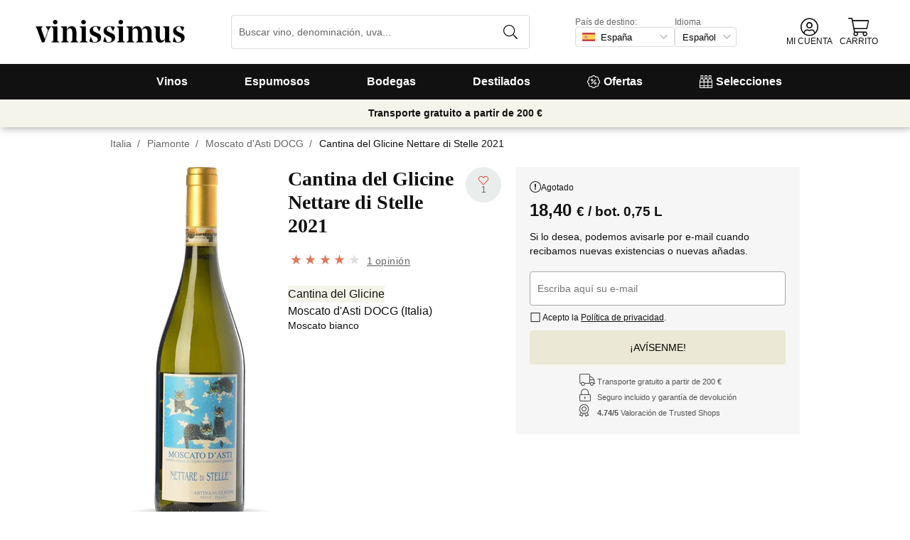

--- FILE ---
content_type: text/html; charset=utf-8
request_url: https://www.vinissimus.com/es/vino/cantina-del-glicine-moscato-nettare-di-stelle/
body_size: 35509
content:
<!DOCTYPE html><html lang="es"><head><meta charSet="utf-8" /><meta property="og:url" content="https://www.vinissimus.com/es/vino/cantina-del-glicine-moscato-nettare-di-stelle/" /><meta property="og:image" content="https://cdn.vinissimus.com/img/unsafe/pthumb/plain/local:///prfmtgrande/vi/stell21_anv800.png" /><meta property="og:title" content="Cantina del Glicine Nettare di Stelle 2021 · Comprar por 18,40 € en Vinissimus" /><meta property="og:description" content="Nectar of Stars es un vino fragante muy agradable, de color amarillo dorado. La nariz libera aromas intensos de uvas frescas, duraznos y flores blancas. El sabor es dulce, fresco, aromático, con un fuerte timbre varietal. Ideal para acompañar postres, tartas, postres de frutas, también se aprecia en carnes y quesos." /><link rel="canonical" href="https://www.vinissimus.com/es/vino/cantina-del-glicine-moscato-nettare-di-stelle/" /><meta name="description" content="Nectar of Stars es un vino fragante muy agradable, de color amarillo dorado. La nariz libera aromas intensos de uvas frescas, duraznos y flores blancas. El sabor es dulce, fresco, aromático, con un fuerte timbre varietal. Ideal para acompañar postres, tartas, postres de frutas, también se aprecia en carnes y quesos." /><script type="application/ld+json">{"@context":"https://schema.org/","@type":"Product","name":"Cantina del Glicine Nettare di Stelle 2021","image":["https://cdn.vinissimus.com/img/unsafe/pthumb/plain/local:///prfmtgrande/vi/stell21_anv800.png"],"category":"Dulce","description":"Nectar of Stars es un vino fragante muy agradable, de color amarillo dorado. La nariz libera aromas intensos de uvas frescas, duraznos y flores blancas. El sabor es dulce, fresco, aromático, con un fuerte timbre varietal. Ideal para acompañar postres, tartas, postres de frutas, también se aprecia en carnes y quesos.","sku":"stell21","gtin":"","brand":{"@type":"Brand","name":"Cantina del Glicine"},"aggregateRating":{"@type":"AggregateRating","ratingValue":"4","reviewCount":"1"},"offers":[{"@type":"Offer","url":"https://www.vinissimus.com/es/vino/cantina-del-glicine-moscato-nettare-di-stelle/","availability":"https://schema.org/InStock","eligibleRegion":"AN"},{"@type":"Offer","url":"https://www.vinissimus.com/es/vino/cantina-del-glicine-moscato-nettare-di-stelle/","availability":"https://schema.org/InStock","eligibleRegion":"AT"},{"@type":"Offer","url":"https://www.vinissimus.com/es/vino/cantina-del-glicine-moscato-nettare-di-stelle/","availability":"https://schema.org/InStock","eligibleRegion":"BE"},{"@type":"Offer","url":"https://www.vinissimus.com/es/vino/cantina-del-glicine-moscato-nettare-di-stelle/","availability":"https://schema.org/InStock","eligibleRegion":"CH"},{"@type":"Offer","url":"https://www.vinissimus.com/es/vino/cantina-del-glicine-moscato-nettare-di-stelle/","availability":"https://schema.org/InStock","eligibleRegion":"DE"},{"@type":"Offer","url":"https://www.vinissimus.com/es/vino/cantina-del-glicine-moscato-nettare-di-stelle/","availability":"https://schema.org/InStock","eligibleRegion":"ES"},{"@type":"Offer","url":"https://www.vinissimus.com/es/vino/cantina-del-glicine-moscato-nettare-di-stelle/","availability":"https://schema.org/InStock","eligibleRegion":"PO"},{"@type":"Offer","url":"https://www.vinissimus.com/es/vino/cantina-del-glicine-moscato-nettare-di-stelle/","availability":"https://schema.org/InStock","eligibleRegion":"FR"},{"@type":"Offer","url":"https://www.vinissimus.com/es/vino/cantina-del-glicine-moscato-nettare-di-stelle/","availability":"https://schema.org/InStock","eligibleRegion":"HO"},{"@type":"Offer","url":"https://www.vinissimus.com/es/vino/cantina-del-glicine-moscato-nettare-di-stelle/","availability":"https://schema.org/InStock","eligibleRegion":"IT"},{"@type":"Offer","url":"https://www.vinissimus.com/es/vino/cantina-del-glicine-moscato-nettare-di-stelle/","availability":"https://schema.org/InStock","eligibleRegion":"UK"}],"review":{"@type":"Review","reviewRating":{"@type":"Rating","ratingValue":4},"name":"Light, smooth, fruity and very pleasant","author":{"@type":"Person","name":"Tomas P"},"datePublished":"2019-12-25T12:08:34.188716","reviewBody":"Refreshing, pleasantly sweet dessert wine with gentle fizz. Expressive apples and pears on the nose with additional fragrance of white flowers. Pear juice, white peaches on the palate. Very light acidity on the finish. Overall soft and smooth. I would buy again."}}</script><title>Cantina del Glicine Nettare di Stelle 2021 · Comprar por 18,40 € en Vinissimus</title><meta name="viewport" content="width=device-width, initial-scale=1" /><meta property="og:type" content="website" /><meta property="og:site_name" content="Vinissimus" /><link rel="canonical" href="https://www.vinissimus.com/es/vino/cantina-del-glicine-moscato-nettare-di-stelle/" /><script type="application/ld+json">{"@context":"https://schema.org","@type":"BreadcrumbList","itemListElement":[{"@type":"ListItem","position":1,"item":{"@id":"https://www.vinissimus.com/es/","name":"Inicio"}},{"@type":"ListItem","position":2,"item":{"@id":"https://www.vinissimus.com/es/region/italia","name":"Italia"}},{"@type":"ListItem","position":3,"item":{"@id":"https://www.vinissimus.com/es/region/italia/piemonte","name":"Piamonte"}},{"@type":"ListItem","position":4,"item":{"@id":"https://www.vinissimus.com/es/region/italia/piemonte/moscato-d-asti","name":"Moscato d'Asti DOCG"}}]}</script><meta name="next-head-count" content="14" /><meta name="theme-color" content="#000000" /><meta name="author" content="Vinissimus" /><meta name="rating" content="General" /><meta name="twitter:card" content="summary" /><meta name="twitter:site" content="@vinissimus" /><script>
                function lazyImagesForBot() {
    window.addEventListener("DOMContentLoaded", function() {
        var els = document.querySelectorAll("noscript");
        for(let i = 0; i < els.length; i += 1){
            var el = els[i];
            var img = el.nextSibling || {};
            var isImg = img.nodeName === "IMG" && el.textContent.slice(0, 4) === "<img";
            if (!isImg) continue;
            var placeholder = document.createElement("div");
            placeholder.innerHTML = el.textContent;
            var noscript = placeholder.firstElementChild;
            // Remove all old attributes
            while(img.attributes.length > 0){
                img.removeAttribute(img.attributes[0].name);
            }
            // Add attributes of noscript to the img
            for(var j = 0; j < noscript.attributes.length; j += 1){
                var at = noscript.attributes[j];
                img.setAttribute(at.name, at.value);
            }
            img.setAttribute("loading", "lazy");
            placeholder.remove();
            el.remove();
        }
    });
} lazyImagesForBot();
                function displayNoAvCellarProds() {
    window.addEventListener("DOMContentLoaded", function() {
        var btn = document.querySelector(".cellar-page .catalog-button button");
        if (!btn) return;
        btn.addEventListener("click", function() {
            var main = document.querySelector("main");
            if (!main) return;
            if (main.classList.contains("hide-sold-out")) {
                main.classList.remove("hide-sold-out");
            } else {
                main.classList.add("hide-sold-out");
            }
        });
    });
} displayNoAvCellarProds();
                </script><script>
             function accordionsProductPage() {
    window.onclick = function(event) {
        var el = event.target;
        if (el && el.nodeName !== "H2") el = el.parentElement;
        if (!el || el.nodeName !== "H2" || !el.classList.contains("heading") || !el.classList.contains("accordion")) {
            return;
        }
        var d = el.closest(".description");
        if (!d) return;
        if (d.classList.contains("minimize")) {
            d.classList.remove("minimize");
        } else {
            d.classList.add("minimize");
        }
    };
} accordionsProductPage(); 
          </script><script type="application/ld+json">{"@context":"http://schema.org","@type":"Organization","name":"Vinissimus","url":"https://www.vinissimus.com","logo":"https://cdn.vinissimus.com/img/unsafe/keep/plain/local:///frontend/vinissimus-logo.svg","contactPoint":{"@type":"ContactPoint","contactType":"customer service","areaServed":"ES","availableLanguage":["Spanish"],"telephone":"+34 934 438 076"},"sameAs":["https://www.facebook.com/vinissimus","https://www.twitter.com/vinissimus","https://es.linkedin.com/company/vinissimus"]}</script><style>@font-face{font-family:icons;src:url([data-uri]) format("woff2")}i[class*=" icon-"]:before{font-family:icons!important;font-style:normal;font-weight:normal!important;font-variant:normal;text-transform:none;line-height:1;-webkit-font-smoothing:antialiased;-moz-osx-font-smoothing:grayscale}.icon-x-logo:before{content:"\f101"}.icon-wines:before{content:"\f102"}.icon-wine:before{content:"\f103"}.icon-wine-pack:before{content:"\f104"}.icon-wine-glass:before{content:"\f105"}.icon-wine-bottle:before{content:"\f106"}.icon-wallet:before{content:"\f107"}.icon-vineyard:before{content:"\f108"}.icon-users:before{content:"\f109"}.icon-user-headset:before{content:"\f10a"}.icon-user-circle:before{content:"\f10b"}.icon-undo:before{content:"\f10c"}.icon-twitter:before{content:"\f10d"}.icon-truck:before{content:"\f10e"}.icon-trophy-alt:before{content:"\f10f"}.icon-trash-alt:before{content:"\f110"}.icon-transport-free:before{content:"\f111"}.icon-transport-discount:before{content:"\f112"}.icon-tracking:before{content:"\f113"}.icon-times:before{content:"\f114"}.icon-thumbs-up:before{content:"\f115"}.icon-thumbs-down:before{content:"\f116"}.icon-th:before{content:"\f117"}.icon-th-list:before{content:"\f118"}.icon-temperature:before{content:"\f119"}.icon-team:before{content:"\f11a"}.icon-taste:before{content:"\f11b"}.icon-stripe:before{content:"\f11c"}.icon-stripe-s:before{content:"\f11d"}.icon-sort-alt:before{content:"\f11e"}.icon-shopping-cart:before{content:"\f11f"}.icon-shipping-fast:before{content:"\f120"}.icon-service:before{content:"\f121"}.icon-search:before{content:"\f122"}.icon-score:before{content:"\f123"}.icon-region:before{content:"\f124"}.icon-redo:before{content:"\f125"}.icon-phone:before{content:"\f126"}.icon-pen:before{content:"\f127"}.icon-paypal:before{content:"\f128"}.icon-order-tracking:before{content:"\f129"}.icon-opinions:before{content:"\f12a"}.icon-nose:before{content:"\f12b"}.icon-mouth:before{content:"\f12c"}.icon-medicine:before{content:"\f12d"}.icon-marriage:before{content:"\f12e"}.icon-marker:before{content:"\f12f"}.icon-map-marker-alt:before{content:"\f130"}.icon-mailbox:before{content:"\f131"}.icon-lock-alt:before{content:"\f132"}.icon-link:before{content:"\f133"}.icon-instagram:before{content:"\f134"}.icon-icon-tracker:before{content:"\f135"}.icon-heart-fill:before{content:"\f136"}.icon-heart-empty:before{content:"\f137"}.icon-hand-holding-usd:before{content:"\f138"}.icon-hand-holding-heart:before{content:"\f139"}.icon-grape:before{content:"\f13a"}.icon-globe-europe:before{content:"\f13b"}.icon-gift:before{content:"\f13c"}.icon-filter:before{content:"\f13d"}.icon-file-invoice-dollar:before{content:"\f13e"}.icon-facebook:before{content:"\f13f"}.icon-eye:before{content:"\f140"}.icon-exclamation-circle:before{content:"\f141"}.icon-exchange-alt:before{content:"\f142"}.icon-envelope:before{content:"\f143"}.icon-envelope-open-dollar:before{content:"\f144"}.icon-elaboration:before{content:"\f145"}.icon-ecological:before{content:"\f146"}.icon-company:before{content:"\f147"}.icon-clock:before{content:"\f148"}.icon-clipboard:before{content:"\f149"}.icon-check-circle:before{content:"\f14a"}.icon-cellar:before{content:"\f14b"}.icon-cc-visa:before{content:"\f14c"}.icon-cc-mastercard:before{content:"\f14d"}.icon-cc-discover:before{content:"\f14e"}.icon-cc-amex:before{content:"\f14f"}.icon-caret-down:before{content:"\f150"}.icon-box-alt:before{content:"\f151"}.icon-bottle:before{content:"\f152"}.icon-bodega:before{content:"\f153"}.icon-biodynamic:before{content:"\f154"}.icon-bars:before{content:"\f155"}.icon-badge-percent:before{content:"\f156"}.icon-award:before{content:"\f157"}.icon-archive:before{content:"\f158"}</style><link rel="icon" href="/favicon.ico?v2" /><link rel="apple-touch-icon" sizes="180x180" href="/apple-touch-icon.png" /><link rel="manifest" href="/manifest.json" /><link href="https://cdn.vinissimus.com" rel="preconnect dns-prefetch" crossOrigin="anonymous" /><script>dangerouslySetInnerHTML=<undefined></undefined></script><script defer>
          window.gtagID = 'G-CVNKZ8XBLJ';
          window.gtagIDuk = 'G-DVDHREHWTM';
          window.dataLayer = window.dataLayer || []
          function gtag(){
            dataLayer.push(arguments);
          }

          gtag('consent', 'default', {
            'ad_storage': consent,
            'analytics_storage': consent
          })

          gtag('js', new Date());

          gtag('config', window.gtagID)          
          $gtag('config', 'UA-315720-1')
          
    gtag('set', {
      page_title: document.title,
      page_location: document.URL,
    })
    
      gtag('event', 'page_view', {
        ecomm_pagetype: 'product',
        send_to: 'AW-1067496034',
        ecomm_prodid: 'stell21',
      })
    
  
          </script><script defer>         

          gtag('config', 'AW-1067496034', {'allow_enhanced_conversions':true});
          
    gtag('set', {
      page_title: document.title,
      page_location: document.URL,
    })
    
      gtag('event', 'page_view', {
        ecomm_pagetype: 'product',
        send_to: 'AW-1067496034',
        ecomm_prodid: 'stell21',
      })
    
  
          </script><meta name="next-font-preconnect" /><link rel="stylesheet" href="https://cdn.vinissimus.com/front/_next/static/css/26a5766b1f9698e2.css" data-n-g /><link rel="stylesheet" href="https://cdn.vinissimus.com/front/_next/static/css/0376a8540061949d.css" data-n-p /><noscript data-n-css></noscript><script defer noModule src="https://cdn.vinissimus.com/front/_next/static/chunks/polyfills-5cd94c89d3acac5f.js"></script><script src="https://cdn.vinissimus.com/front/_next/static/chunks/webpack-7192eeec53f45f9f.js" defer></script><script src="https://cdn.vinissimus.com/front/_next/static/chunks/framework-3fe87f3006b745f7.js" defer></script><script src="https://cdn.vinissimus.com/front/_next/static/chunks/main-e4a4924505839c2e.js" defer></script><script src="https://cdn.vinissimus.com/front/_next/static/chunks/pages/_app-b787e524f8dae627.js" defer></script><script src="https://cdn.vinissimus.com/front/_next/static/chunks/7012-70eeb0b8558ea1ea.js" defer></script><script src="https://cdn.vinissimus.com/front/_next/static/chunks/4748-7d9db617e1b67cb2.js" defer></script><script src="https://cdn.vinissimus.com/front/_next/static/chunks/3958-c4c71daa18106e35.js" defer></script><script src="https://cdn.vinissimus.com/front/_next/static/chunks/3135-b3bc559e99797e8d.js" defer></script><script src="https://cdn.vinissimus.com/front/_next/static/chunks/1844-4a2a9d68e7dd2920.js" defer></script><script src="https://cdn.vinissimus.com/front/_next/static/chunks/9154-de796ef5ff41024e.js" defer></script><script src="https://cdn.vinissimus.com/front/_next/static/chunks/2600-78b653fed6be889b.js" defer></script><script src="https://cdn.vinissimus.com/front/_next/static/chunks/6860-cf8d11c2dd11176d.js" defer></script><script src="https://cdn.vinissimus.com/front/_next/static/chunks/8614-57fc6f38f85612cb.js" defer></script><script src="https://cdn.vinissimus.com/front/_next/static/chunks/872-d87e1d281b6fbb1b.js" defer></script><script src="https://cdn.vinissimus.com/front/_next/static/chunks/8053-0d096a5699e276b4.js" defer></script><script src="https://cdn.vinissimus.com/front/_next/static/chunks/8551-edf3a939ee2bef7b.js" defer></script><script src="https://cdn.vinissimus.com/front/_next/static/chunks/438-3aa96688794e2957.js" defer></script><script src="https://cdn.vinissimus.com/front/_next/static/chunks/4666-6640b4099c8cc1fd.js" defer></script><script src="https://cdn.vinissimus.com/front/_next/static/chunks/2176-95bf78eb5a470c54.js" defer></script><script src="https://cdn.vinissimus.com/front/_next/static/chunks/4642-47ea1c69711d20b4.js" defer></script><script src="https://cdn.vinissimus.com/front/_next/static/chunks/2241-000025fb50e2ec60.js" defer></script><script src="https://cdn.vinissimus.com/front/_next/static/chunks/34-501bff2cde99f47e.js" defer></script><script src="https://cdn.vinissimus.com/front/_next/static/chunks/7465-6cb407b560c04298.js" defer></script><script src="https://cdn.vinissimus.com/front/_next/static/chunks/9173-c91c972667ee9745.js" defer></script><script src="https://cdn.vinissimus.com/front/_next/static/chunks/pages/product-page-ca9c348e8680c2c2.js" defer></script><script src="https://cdn.vinissimus.com/front/_next/static/P95o6-NaHGDPENB0AvuV-/_buildManifest.js" defer></script><script src="https://cdn.vinissimus.com/front/_next/static/P95o6-NaHGDPENB0AvuV-/_ssgManifest.js" defer></script><script src="https://cdn.vinissimus.com/front/_next/static/P95o6-NaHGDPENB0AvuV-/_middlewareManifest.js" defer></script></head><body class="country-es"><noscript><iframe src="https://www.googletagmanager.com/ns.html?id=GTM-KH4F36S"
              height="0" width="0" style="display:none;visibility:hidden"></iframe></noscript><script>
            function init(lang) {
    window.addEventListener("DOMContentLoaded", function() {
        // Hide menu for pages like checkout
        var menu = document.querySelector(".menu-nav");
        var el1 = document.querySelector("#header-with-menu");
        if (!el1) menu.style.display = "none";
        // Navigate to menu links via pushState
        var links = document.querySelectorAll(".mmenu a");
        for(var i = 0; i < links.length; i++){
            links[i].addEventListener("click", function(e) {
                if (window.nextLink) {
                    // Avoid collisions with product pages
                    if (e.currentTarget.href.includes("/en/wine/")) return;
                    e.preventDefault();
                    window.nextLink(e.currentTarget.href.replace(location.origin + "/" + lang + "/", "/").replace(location.origin, ""));
                }
            }, false);
        }
        // Open & Close menu (desktop + mobile)
        var menu = document.querySelector(".menu-nav");
        var menuSections = document.querySelectorAll(".menu-nav ul > li > a");
        for(var i = 0; i < menuSections.length; i++){
            menuSections[i].addEventListener("mouseover", function(e) {
                var id = e.currentTarget.dataset.menuId;
                if (window.menuMobileOpen || !id) return;
                e.preventDefault();
                var curr = document.querySelector("li a.current");
                if (curr) curr.classList.remove("current");
                e.currentTarget.classList.add("current");
                var a = document.querySelector(".mmenu.active");
                var el = document.querySelector(".mmenu.mmenu__" + id);
                if (a) a.classList.remove("active");
                if (el) el.classList.add("active");
            }, false);
        }
        function closeDesktop() {
            var curr = document.querySelector("li a.current");
            if (curr) curr.classList.remove("current");
            var a = document.querySelector(".mmenu.active");
            if (a) a.classList.remove("active");
        }
        menu.addEventListener("mouseleave", closeDesktop, false);
        function openMobile() {
            document.querySelector("ul.nav").classList.add("show");
            window.menuMobileOpen = true;
            document.body.classList.add("modal-open");
            menu.classList.add("backdrop");
        }
        function closeMobile(nav) {
            var el = nav || document.querySelector("ul.nav");
            el.classList.remove("show");
            if (el.classList.contains("nav")) {
                window.menuMobileOpen = false;
                document.body.classList.remove("modal-open");
                menu.classList.remove("backdrop");
            }
        }
        function submenu(e, el) {
            if (!el) return closeMobile();
            e.preventDefault();
            el.classList.add("show");
        }
        // window.addEventListener('click') doesn't seem to work on iOS Safari.
        // According to SO it seems it should be:
        //   a) window.addEventListener('touchstart'): https://stackoverflow.com/a/63081822
        //   b) bind the event listener to the body: https://stackoverflow.com/a/56762717
        // I implemented option (b) for simplicity
        document.querySelector("body").addEventListener("click", function(e) {
            var t = e.target;
            var c = t.classList;
            var id = t.dataset.menuId;
            var p = t.parentElement;
            if (c.contains("menu-icon") || p && p.classList.contains("menu-icon")) {
                return openMobile();
            }
            var clickA = (t.tagName === "A" || p && p.tagName === "A") && menu.contains(t);
            if (!window.menuMobileOpen && clickA) return closeDesktop();
            if (!window.menuMobileOpen) return;
            if (c.contains("back")) return closeMobile(p);
            if (c.contains("close-icon")) return closeMobile();
            if (c.contains("backdrop")) {
                return closeMobile(document.querySelector("ul.nav"));
            }
            if (id) {
                return submenu(e, document.querySelector(".mmenu.mmenu__" + id));
            }
            if (clickA) return closeMobile();
        }, false);
    });
}
            init('es');
          </script><nav type="toolbar" class="menu-nav"><ul class="nav">
    <img src="https://cdn.vinissimus.com/img/unsafe/keep/plain/local:///frontend/vinissimus-logo.svg"
        class="logo_mobile" alt="Vinissimus Logo" />
    <span class="unicode-font close-icon">x</span>
    <li class="has-submenu"><a data-menu-id="vino" href="/es/search-result/?type=%2Fvi&menu=all-wines">Vinos</a></li>
    <li class="has-submenu"><a data-menu-id="espumoso" href="/es/vinos/espumoso/">Espumosos</a></li>
    <li class="has-submenu"><a data-menu-id="bodegas" href="/es/bodega/">Bodegas</a></li>
    <li class="has-submenu"><a data-menu-id="destilados" href="/es/destilados/">Destilados</a></li>
    <li><a data-menu-id="ofertas" href="/es/vinos-oferta/">
            <svg xmlns="http://www.w3.org/2000/svg" width="18" height="18" viewBox="0 0 512 512"
                style="margin-right: 5px;">
                <path
                    d="M349.66 173.65l-11.31-11.31c-3.12-3.12-8.19-3.12-11.31 0l-164.7 164.69c-3.12 3.12-3.12 8.19 0 11.31l11.31 11.31c3.12 3.12 8.19 3.12 11.31 0l164.69-164.69c3.13-3.12 3.13-8.18.01-11.31zM240 192c0-26.47-21.53-48-48-48s-48 21.53-48 48 21.53 48 48 48 48-21.53 48-48zm-64 0c0-8.83 7.19-16 16-16s16 7.17 16 16-7.19 16-16 16-16-7.17-16-16zm144 80c-26.47 0-48 21.53-48 48s21.53 48 48 48 48-21.53 48-48-21.53-48-48-48zm0 64c-8.81 0-16-7.17-16-16s7.19-16 16-16 16 7.17 16 16-7.19 16-16 16zm192-80c0-35.5-19.4-68.2-49.6-85.5 9.1-33.6-.3-70.4-25.4-95.5s-61.9-34.5-95.5-25.4C324.2 19.4 291.5 0 256 0s-68.2 19.4-85.5 49.6c-33.6-9.1-70.4.3-95.5 25.4s-34.5 61.9-25.4 95.5C19.4 187.8 0 220.5 0 256s19.4 68.2 49.6 85.5c-9.1 33.6.3 70.4 25.4 95.5 26.5 26.5 63.4 34.1 95.5 25.4 17.4 30.2 50 49.6 85.5 49.6s68.1-19.4 85.5-49.6c32.7 8.9 69.4.7 95.5-25.4 25.1-25.1 34.5-61.9 25.4-95.5 30.2-17.3 49.6-50 49.6-85.5zm-91.1 68.3c5.3 11.8 29.5 54.1-6.5 90.1-28.9 28.9-57.5 21.3-90.1 6.5C319.7 433 307 480 256 480c-52.1 0-64.7-49.5-68.3-59.1-32.6 14.8-61.3 22.2-90.1-6.5-36.8-36.7-10.9-80.5-6.5-90.1C79 319.7 32 307 32 256c0-52.1 49.5-64.7 59.1-68.3-5.3-11.8-29.5-54.1 6.5-90.1 36.8-36.9 80.8-10.7 90.1-6.5C192.3 79 205 32 256 32c52.1 0 64.7 49.5 68.3 59.1 11.8-5.3 54.1-29.5 90.1 6.5 36.8 36.7 10.9 80.5 6.5 90.1C433 192.3 480 205 480 256c0 52.1-49.5 64.7-59.1 68.3z"
                    fill="currentColor" fill-rule="nonzero">
                </path>
            </svg>
            Ofertas</a></li>
    <li><a data-menu-id="packs" class="packs  " href="/es/packs/">
            <svg xmlns="http://www.w3.org/2000/svg" width="18" height="18" viewBox="0 0 512 512"
                style="margin-right: 5px;">
                <path
                    d="M469.168 156.488V0h-105v156.488a95.77 95.77 0 0 0-27.836 28.242c-7.105-11.098-16.523-20.762-27.832-28.242V0h-105v156.488c-11.309 7.48-20.727 17.145-27.832 28.242a95.77 95.77 0 0 0-27.836-28.242V0h-105v156.488C16.199 174.105 0 203.785 0 235.965V512h512V235.965c0-32.18-16.199-61.859-42.832-79.477zM439.168 30v75h-45V30zm-52.953 148.242l7.953-4.234V135h45v39.008l7.953 4.234C468.637 189.691 482 211.809 482 235.965v15H351.332v-15c0-24.152 13.367-46.273 34.883-57.723zM190.668 280.965h130.664V407H190.668zm-30 126.035H30V280.965h130.668zm190.664-126.035H482V407H351.332zM278.5 30v75h-45V30zm-52.953 148.242l7.953-4.234V135h45v39.008l7.953 4.234c21.516 11.449 34.879 33.566 34.879 57.723v15H190.668v-15c0-24.152 13.363-46.273 34.879-57.723zM117.832 30v75h-45V30zM64.879 178.242l7.953-4.234V135h45v39.008l7.953 4.234c21.516 11.449 34.883 33.566 34.883 57.723v15H30v-15c0-24.152 13.363-46.273 34.879-57.723zM30 482v-45h130.668v45zm160.668-45h130.664v45H190.668zm160.664 45v-45H482v45zm0 0"
                    fill="currentColor" fill-rule="nonzero">
                </path>
            </svg>
            Selecciones</a></li>
</ul>

<div class="mmenu mmenu__vino">
    <h3 class="back">Vinos</h3>
    <div class="mmenu__column">
        <h4>Tipo de vino</h4>
        <ul>
            <li class="prio"><a href="/es/vinos/tinto/" title="Vino Tinto">Vino tinto</a></li>
            <li class="prio"><a href="/es/vinos/blanco/" title="Vino Blanco">Vino blanco</a></li>
            <li class="prio"><a href="/es/vinos/rosado/" title="Vino Rosado">Vino rosado</a></li>
            <li class="prio"><a href="/es/vinos/generoso/" title="Vino Generoso">Vino generoso</a></li>
            <li class="prio"><a href="/es/vinos/dulce/" title="Vino Dulce">Vino dulce</a></li>
            <li><a href="/es/content/vinos-ecologicos/" title="Vino Ecológico">Vinos ecológicos</a></li>
            <li><a href="/es/vinos/vinos-naranja-o-orange-wines/">Vinos naranja</a></li>
            <li><a href="/es/content/vinos-sin-sulfitos/">Vinos naturales</a></li>
            <li><a href="/es/content/vinos-veganos/">Vino vegano</a></li>
            <li><a href="/es/vinos/vino-sin-alcohol/">Vino sin alcohol</a></li>
             <li><a href="/es/vinos/vino-kosher/">Vino kosher</a></li>
           <li class="prio"><a href="/es/vinos/sangria/">Sangría</a></li>
            <li class="prio"><a href="/es/vermouths.html">Vermut</a></li>
            <li class="prio"><a href="/es/vinos/lambrusco/">Lambrusco</a></li>
        </ul>
    </div>
    <div class="mmenu__column">
        <h4>Región del vino</h4>
        <ul>
            <li><a href="/es/region/espana/ribera-del-duero/" title="Vino Ribera del Duero">Ribera del Duero</a></li>
            <li><a href="/es/region/espana/rioja/" title="Vino Rioja">Rioja</a></li>
            <li><a href="/es/region/espana/priorat/" title="Vino Priorat">Priorat</a></li>
            <li><a href="/es/region/espana/rueda/" title="Vino Rueda">Rueda</a></li>
            <li><a href="/es/region/espana/rias-baixas/" title="Vino Rías Baixas">Rías Baixas</a></li>
            <li><a href="/es/region/espana/jerez-manzanilla/" title="Vino de Jerez">Jerez</a></li>
            <li><a href="/es/region/espana/somontano/" title="Vino Somontano">Somontano</a></li>
            <li><a href="/es/region/espana/ribeira-sacra/" title="Vino Ribeira Sacra">Ribeira Sacra</a></li>
            <li><a href="/es/region/espana/toro/" title="Vino Toro">Toro</a></li>
            <li><a href="/es/region/espana/bierzo/" title="Vino del Bierzo">Bierzo</a></li>
            <li><a href="/es/region/espana/jumilla/" title="Vino Jumilla">Jumilla</a></li>
            <li><a href="/es/region/espana/montsant/" title="Vinos del Montsant">Montsant</a></li>
            <li><a href="/es/region/espana/penedes/" title="Vinos del Penedès">Penedès</a></li>
            <li><a href="/es/vinos/gredos/" title="Vinos de Gredos">Gredos</a></li>

        </ul>
    </div>
    <div class="mmenu__column">
        <ul class="mtop">
            <li><a href="/es/region/francia/borgona/" title="Vino Borgoña">Vino Borgoña</a></li>
            <li><a href="/es/region/francia/burdeos/" title="Vino Burdeos">Vino Burdeos</a></li>
            <li><a href="/es/region/italia/toscana/chianti/" title="Vino Chianti Classico">Vino Chianti</a></li>
            <li><a href="/es/region/italia/piemonte/barolo/" title="Vino Barolo">Vino Barolo</a></li>
            <li><a href="/es/region/italia/piemonte/moscato-d-asti/">Moscato d'Asti</a></li>
            <a href="/es/region/" title="Todas las Regiones" class="mmenu__all">Todas las regiones ></a>
        </ul>
    </div>
    <div class="mmenu__column">
        <h4>País del vino</h4>
        <ul>
            <li><a href="/es/region/espana/" title="Vinos Españoles">Españoles</a></li>
            <li><a href="/es/region/italia/" title="Vinos Italianos">Italianos</a></li>
            <li><a href="/es/region/francia/" title="Vinos Franceses">Franceses</a></li>
            <li><a href="/es/region/argentina/" title="Vinos Argentinos">Argentinos</a></li>
            <li><a href="/es/region/alemania/" title="Vinos Alemanes">Alemanes</a></li>
            <li><a href="/es/region/portugal/" title="Vinos Portugueses">Portugueses</a></li>
            <li><a href="/es/region/chile/" title="Vinos Chilenos">Chilenos</a></li>
            <a href="/es/region/" title="Todos los Países" class="mmenu__all">Todos los países ></a>
        </ul>
    </div>


    <div class="mmenu__column">
        <h4>Tipo de uva</h4>
        <ul>
            <li><a href="/es/uva/albarino/" title="Vino Albariño">Albariño</a></li>
            <li><a href="/es/uva/verdejo/" title="Vino Verdejo">Verdejo</a></li>
            <li><a href="/es/uva/riesling/" title="Vino Riesling">Riesling</a></li>
            <li><a href="/es/uva/godello/" title="Vino Godello">Godello</a></li>
            <li><a href="/es/uva/chardonnay/" title="Vino Chardonnay">Chardonnay</a></li>
            <li><a href="/es/uva/tempranillo/" title="Vino Tempranillo">Tempranillo</a></li>
            <li><a href="/es/uva/carinena/" title="Vino Cariñena">Cariñena</a></li>
            <li><a href="/es/uva/syrah/" title="Vino Syrah">Syrah</a></li>
            <li><a href="/es/uva/mencia/" title="Vino Mencía">Mencía</a></li>
            <li><a href="/es/uva/garnacha/" title="Vino Garnacha">Garnacha</a></li>
            <li><a href="/es/uva/malbec/" title="Vino Malbec">Malbec</a></li>
            <a href="/es/uva/" title="Todas las Uvas" class="mmenu__all">Todas las uvas ></a>
        </ul>
    </div>
    <div class="mmenu__column">
        <h4>Temas</h4>
        <ul>
            <li><a href="/es/tipos-de-vino/">Tipos de vino</a></li>
            <li><a href="/es/content/vinos-con-altas-puntuaciones-parker/">Robert Parker</a></li>
            <li><a href="/es/content/vinos-para-regalar/">Vinos para regalar</a></li>
            <li><a href="/es/vinos/recomendados/">Vinos recomendados</a></li>
            <li><a href="/es/content/la-botella-de-vino-magnum-y-los-grandes-formatos/">Botellas mágnum</a></li>
            <li><a href="/es/content/guia-penin-2021-los-mejores-vinos-espanoles/">Guía Peñín 2021</a></li>
            <li><a href="/es/content/gambero-rosso-las-prestigiosas-tres-copas-para-2021/">Gambero Rosso</a></li>
            <li><a href="/es/content/pizza/">Pizza y vino</a></li>
            <li><a href="/es/content/guia-para-no-iniciados-en-el-vino-espanol/">Guía de vinos para principiantes</a></li>
        </ul>
    </div>
</div>


<div class="mmenu mmenu__espumoso">
    <h3 class="back">Espumosos</h3>
    <div class="mmenu__column">
        <h4>Destacados</h4>
        <ul>
            <li><a href="/es/vinos/cava/">Cava</a></li>
            <li><a href='/es/vinos/cava-brut/'>Cava brut</a></li>
            <li><a href='/es/vinos/cava-brut-nature/'>Cava brut nature</a></li>
            <li><a href='/es/vinos/cava-rosado/'>Cava rosado</a></li>
            <li><a href="/es/region/francia/champagne/">Champagne francés</a></li>
            <li><a href="/es/vinos/champagne-brut/">Champagne brut</a></li>
            <li><a href="/es/vinos/champagne-rose/">Champagne rosé</a></li>
            <li><a href="/es/vinos/ancestral/">Ancestrales</a></li>
            <li><a href="/es/vinos/vino-frizzante/">Vino frizzante</a></li>
        </ul>
    </div>
    <div class="mmenu__column">
        <h4>Origen del espumoso</h4>
        <ul>
            <li><a href="/es/region/espana/do-cava/">DO Cava</a></li>
            <li><a href="/es/region/espana/corpinnat/">Corpinnat</a></li>
            <li><a href="/es/region/espana/penedes/classic-penedes/">Clàssic Penedès</a></li>
            <li><a href="/es/region/francia/champagne/">Champagne</a></li>
            <li><a href="/es/vinos/cremant/">Crémant</a></li>
            <li><a href="/es/vinos/prosecco/">Prosecco</a></li>
            <li><a href="/es/vinos/espumosos/italianos/">Espumosos italianos</a></li>
        </ul>
    </div>
    <div class="mmenu__column">
        <h4>Marca del espumoso</h4>
        <ul>
            <li><a href="/es/bodega/adami/" title="Prosecco Adami">Adami</a></li>
            <li><a href="/es/bodega/champagne-andre-clouet/" title="Champagne André Clouet">André Clouet</a></li>
            <li><a href="/es/bodega/bisol/" title="Bel Star Prosecco">Bel Star Prosecco</a></li>
            <li><a href="/es/bodega/bellavista/" title="Bellavista Franciacorta">Bellavista</a></li>
            <li><a href="/es/bodega/guido-berlucchi/" title="Franciacorta Berlucchi">Berlucchi</a></li>
            <li><a href="/es/bodega/cava-bertha/" title="Cava Bertha">Bertha</a></li>
            <li><a href="/es/bodega/champagne-bollinger/" title="Champagne Bollinger">Bollinger</a></li>
            <li><a href="/es/bodega/codorniu/" title="Cava Codorníu">Codorníu</a></li>
            <li><a href="/es/champagne/louis-roederer-brut-cristal/" title="Champagne Cristal">Cristal</a></li>
            <li><a href="/es/champagne/dom-perignon/" title="Champagne Dom Pérignon">Dom Pérignon</a></li>
        </ul>
    </div>
    <div class="mmenu__column">
        <ul class="mtop">
            <li><a href="/es/bodega/ferrari/" title="Champagne Ferrari">Ferrari</a></li>
            <li><a href="/es/bodega/azienda-vinicola-follador/" title="Prosecco Follador">Follador</a></li>
            <li><a href="/es/bodega/foss-marai/" title="Vino de Foss Marai">Foss Marai</a></li>
            <li><a href="/es/bodega/freixenet/" title="Cava Freixenet">Freixenet</a></li>
            <li><a href="/es/bodega/g-h-mumm/" title="Champagne G.H.Mumm">G.H.Mumm</a></li>
            <li><a href="/es/bodega/gramona/" title="Cava Gramona">Gramona</a></li>
            <li><a href="/es/bodega/juve-y-camps/" title="Cava Juvé & Camps">Juvé & Camps</a></li>
            <li><a href="/es/bodega/cavas-agusti-torello/" title="Champagne Kripta">Kripta</a></li>
            <li><a href="/es/bodega/krug/" title="Champagne Krug">Krug</a></li>
            <li><a href="/es/bodega/cavas-llopart/" title="Cava Llopart">Llopart</a></li>
        </ul>
    </div>
    <div class="mmenu__column">
        <ul class="mtop">
            <li><a href="/es/bodega/louis-roederer-champagne/" title="Champagne Louis Roederer">Louis Roederer</a></li>
            <li><a href="/es/bodega/champagne-moet-chandon/" title="Champagne Moët & Chandon">Moët & Chandon</a></li>
            <li><a href="/es/bodega/bodegas-parxet/" title="Cava Parxet">Parxet</a></li>
            <li><a href="/es/bodega/champagne-pommery/" title="Champagne Pommery">Pommery</a></li>
            <li><a href="/es/bodega/champagne-r-h-coutier/" title="Champagne R. H. Coutier">R. H. Coutier</a></li>
            <li><a href="/es/bodega/cava-recaredo/" title="Cava Recaredo">Recaredo</a></li>
            <li><a href="/es/bodega/champagne-ruinart/" title="Champagne Ruinart">Ruinart</a></li>
            <li><a href="/es/bodega/champagne-taittinger/" title="Champagne Taittinger">Taittinger</a></li>
            <li><a href="/es/bodega/celler-masia-can-tutusaus/" title="Cava Vall Dolina">Vall Dolina</a></li>
            <li><a href="/es/bodega/veuve-clicquot-ponsardin/" title="Champagne Veuve Clicquot">Veuve Clicquot</a></li>
        </ul>
    </div>

</div>
<div class="mmenu mmenu__bodegas">
    <h3 class="back">Bodegas</h3>
    <div class="mmenu__column">
        <h4>Bodegas de España</h4>
        <ul>
            <li><a href="/es/bodega/abadia-retuerta/">Abadía Retuerta</a></li>
            <li><a href="/es/bodega/alvaro-palacios/">Álvaro Palacios</a></li>
            <li><a href="/es/bodega/artadi/">Artadi</a></li>
            <li><a href="/es/bodega/castell-d-encus/">Castell d'Encús</a></li>
            <li><a href="/es/bodega/celler-del-roure/">Celler del Roure</a></li>
            <li><a href="/es/bodega/comando-g-viticultores/">Comando G</a></li>
            <li><a href="/es/bodega/compania-vinicola-del-norte-de-espana-cvne/">Cune</a></li>
            <li><a href="/es/bodega/descendientes-de-j-palacios/">Desc. J. Palacios</a></li>
            <li><a href="/es/bodega/dominio-del-aguila/">Dominio del Águila</a></li>
            <li><a href="/es/bodega/emilio-lustau/">Emilio Lustau</a></li>
            <li><a href="/es/bodega/bodegas-emilio-moro/">Emilio Moro</a></li>
            <li><a href="/es/bodega/enate/">Enate</a></li>
            <li><a href="/es/bodega/bodegas-jose-pariente/">José Pariente</a></li>
            <li><a href="/es/bodega/bodegas-juan-gil/">Juan Gil</a></li>
        </ul>
    </div>
    <div class="mmenu__column">
        <ul class="mtop">
            <li><a href="/es/bodega/la-rioja-alta/">La Rioja Alta</a></li>
            <li><a href="/es/bodega/bodegas-r-lopez-de-heredia-vina-tondonia/">López de Heredia</a></li>
            <li><a href="/es/bodega/bodegas-y-vinedos-luna-beberide/">Luna Beberide</a></li>
            <li><a href="/es/bodega/marques-de-murrieta/">Marqués de Murrieta</a></li>
            <li><a href="/es/bodega/herederos-del-marques-de-riscal/">Marqués de Riscal</a></li>
            <li><a href="/es/bodega/bodegas-martin-codax/">Martín Códax</a></li>
            <li><a href="/es/bodega/mas-martinet-viticultors/">Mas Martinet</a></li>
            <li><a href="/es/bodega/bodegas-mauro/">Mauro</a></li>
            <li><a href="/es/bodega/bodegas-muga/">Muga</a></li>
            <li><a href="/es/bodega/familia-nin-ortiz/">Nin-Ortiz</a></li>
            <li><a href="/es/bodega/pago-de-los-capellanes/">Pago de los Capellanes</a></li>
            <li><a href="/es/bodega/pago-de-carraovejas/">Pago de Carraovejas</a></li>
            <li><a href="/es/bodega/bodegas-palacios-remondo/">Palacios Remondo</a></li>
            <li><a href="/es/bodega/perelada/">Perelada</a></li>
        </ul>
    </div>
    <div class="mmenu__column">
        <ul class="mtop">
            <li><a href="/es/bodega/dominio-de-pingus/">Dominio de Pingus</a></li>
            <li><a href="/es/bodega/bodegas-protos/">Protos</a></li>
            <li><a href="/es/bodega/bodegas-ramon-bilbao/">Ramón Bilbao</a></li>
            <li><a href="/es/bodega/raul-perez-viticultor/">Raúl Pérez</a></li>
            <li><a href="/es/bodega/granja-ntra-sra-de-remelluri/">Remelluri</a></li>
            <li><a href="/es/bodega/maurodos/">San Román</a></li>
            <li><a href="/es/bodega/compania-de-vinos-de-telmo-rodriguez/">Telmo Rodríguez</a></li>
            <li><a href="/es/bodega/bodegas-terras-gauda/">Terras Gauda</a></li>
            <li><a href="/es/bodega/teso-la-monja/">Teslo la Monja</a></li>
            <li><a href="/es/bodega/familia-torres/">Torres</a></li>
            <li><a href="/es/bodega/bodegas-vega-sicilia/" title="Vino de Vega Sicilia">Vega Sicilia</a></li>
            <li><a href="/es/bodega/venus-la-universal/">Venus "La Universal"</a></li>
            <li><a href="/es/bodega/vina-real/">Viña Real</a></li>
            <li><a href="/es/bodega/vina-zorzal/">Viña Zorzal</a></li>
        </ul>
    </div>
    <div class="mmenu__column">
        <h4>Bodegas de Francia</h4>
        <ul>
            <li><a href="/es/bodega/chateau-du-chatelard/" title="Vino de Château du Chatelard">Château du Chatelard</a>
            </li>
            <li><a href="/es/bodega/domaine-dubreuil-fontaine/"
                    title="Vino de Domaine Dubreuil-Fontaine">Dubreuil-Fontaine</a></li>
            <li><a href="/es/bodega/joseph-drouhin/" title="Vino de Joseph Drouhin">Joseph Drouhin</a></li>
            <li><a href="/es/bodega/xavier-vignon/" title="Vino de Xavier Vignon">Xavier Vignon</a></li>
        </ul>
        <h4>Bodegas de Italia</h4>
        <ul>

            <li><a href="/es/bodega/felsina/" title="Vino de Fèlsina">Fèlsina</a></li>
            <li><a href="/es/bodega/g-d-vajra/" title="Vino de G. D. Vajra">G. D. Vajra</a></li>
            <li><a href="/es/bodega/tenuta-il-poggione/" title="Vino de Il Poggione">Il Poggione</a></li>
            <li><a href="/es/bodega/zaccagnini/" title="Vino de Zaccagnini">Zaccagnini</a></li>
        </ul>
    </div>
    <div class="mmenu__column">
        <h4>Bodegas Nuevo Mundo</h4>
        <ul>
            <li><a href="/es/bodega/bodega-catena-zapata/" title="Vino de Catena Zapata">Catena Zapata</a></li>
            <li><a href="/es/bodega/bodega-aleanna/" title="Vino de El Enemigo">El Enemigo</a></li>
        </ul>
    </div>
</div>


<div class="mmenu mmenu__destilados">
    <h3 class="back">Destilados</h3>
    <div class="mmenu__column">
        <ul>
            <li class="prio"><a href="/es/destilados/single-malt-whisky/">Single malt whisky</a></li>
            <li class="prio"><a href="/es/destilados/ginebra/">Ginebra</a></li>
            <li class="prio"><a href="/es/destilados/ron/">Ron</a></li>
            <li class="prio"><a href="/es/destilados/brandy/">Brandy</a></li>
            <li class="prio"><a href="/es/destilados/blended-whisky/">Blended whisky</a></li>
        </ul>
    </div>
    <div class="mmenu__column">
        <ul>
            <li><a href="/es/destilados/aguardiente/">Aguardiente</a></li>
            <li><a href="/es/destilados/anis/">Anís</a></li>
            <li><a href="/es/destilados/armagnac/">Armagnac</a></li>
            <li><a href="/es/destilados/bourbon/">Bourbon</a></li>
            <li><a href="/es/destilados/cachaca/">Cachaça</a></li>
            <li><a href="/es/destilados/calvados/">Calvados</a></li>
            <li><a href="/es/destilados/cognac/">Cognac</a></li>
            <li><a href="/es/destilados/crema/">Crema</a></li>
            <li><a href="/es/destilados/grappa/">Grappa</a></li>
            <li><a href="/es/destilados/licor-de-hierbas/">Licor de hierbas</a></li>
        </ul>
    </div>
    <div class="mmenu__column">
        <ul>
            <li><a href="/es/destilados/limoncello/">Limoncello</a></li>
            <li><a href="/es/destilados/marc-de-cava/">Marc de cava</a></li>
            <li><a href="/es/destilados/mezcal/">Mezcal</a></li>
            <li><a href="/es/destilados/orujo/">Orujo</a></li>
            <li><a href="/es/destilados/otros-licores/">Otros licores</a></li>
            <li><a href="/es/destilados/pacharan/">Pacharán</a></li>
            <li><a href="/es/destilados/pisco/">Pisco</a></li>
            <li><a href="/es/destilados/ratafia/">Ratafía</a></li>
            <li><a href="/es/destilados/sake/">Sake</a></li>
        </ul>
    </div>
    <div class="mmenu__column">
        <ul>
            
            
            <li><a href="/es/destilados/single-grain-whisky/">Single grain whisky</a></li>
            <li><a href="/es/destilados/tequila/">Tequila</a></li>
            <li><a href="/es/destilados/vodka/">Vodka</a></li>
            <li><a href="/es/destilados/whisky-tennessee/">Whisky Tennessee</a></li>
        </ul>
    </div>
</div></nav><div id="__next"><header id="header-with-menu" class="header   "><div class="left-side"><i class="icon icon-bars menu-icon"></i><a href="/es/"><img alt="Comprar vinos - Tienda de vino online - Vinissimus" height="32" src="https://cdn.vinissimus.com/img/unsafe/keep/plain/local:///frontend/vinissimus-logo.svg" title="Comprar vinos - Tienda de vino online - Vinissimus" width="210" class="logo  " /></a></div><div class="tooltip product-list-tooltip-wrapper"><form style="padding-bottom: 0px;" class="search-form "><input type="text" value title="Buscar vino, denominación, uva..." id name placeholder="Buscar vino, denominación, uva..." class="input-text search fullWidth with-icon " /><svg xmlns="http://www.w3.org/2000/svg" width="15" height="15" viewBox="0 0 512 512" class="input-text-icon"><path d="M508.5 481.6l-129-129c-2.3-2.3-5.3-3.5-8.5-3.5h-10.3C395 312 416 262.5 416 208 416 93.1 322.9 0 208 0S0 93.1 0 208s93.1 208 208 208c54.5 0 104-21 141.1-55.2V371c0 3.2 1.3 6.2 3.5 8.5l129 129c4.7 4.7 12.3 4.7 17 0l9.9-9.9c4.7-4.7 4.7-12.3 0-17zM208 384c-97.3 0-176-78.7-176-176S110.7 32 208 32s176 78.7 176 176-78.7 176-176 176z" fill="currentColor" fill-rule="nonzero"></path></svg></form></div><div style="display: flex; gap: 15px;"><div style="display: flex; flex-direction: column; font-size: 12px;"><div style="color: #666;">País de destino:</div><div class="styles_select__AT3zI styles_hasIcon__fN7Dt"><img alt="España" height="18" loading="lazy" src="https://cdn.vinissimus.com/front/static/flags/es.svg" style="margin: 0 5px; position: absolute; left: 5px; top: 5px;" width="18" /><select style="padding: 0 25px 0 35px; cursor: pointer; height: 28px;" autoComplete="off"><option value="0">Alemania</option><option value="1">Andorra</option><option value="2">Austria</option><option value="3">Bélgica</option><option value="4" selected>España</option><option value="5">Francia</option><option value="6">Italia</option><option value="7">Países Bajos</option><option value="8">Portugal</option><option value="9">Reino Unido</option><option value="10">Suiza</option></select></div></div><div style="display: flex; flex-direction: column; font-size: 12px;"><div style="color: #666;">Idioma</div><div class="styles_select__AT3zI "><select style="padding: 0 25px 0 10px; cursor: pointer; height: 28px;"><option value="0" selected>Español</option><option value="1">English</option><option value="2">Deutsch</option><option value="3">Italiano</option><option value="4">Français</option></select></div></div></div><div class="icons"><div tabIndex="0" role="button" aria-pressed="false" class="account-btn"><span title="Mi cuenta" class="myaccount"><i class="icon icon-user-circle"></i></span><small class="label">MI CUENTA</small></div><a class="cart" href="/es/cart/"><div title="Carrito" class="cart-with-badge"><i class="icon icon-shopping-cart"></i></div><small class="label">CARRITO</small></a></div></header><div id="cart-status-portal"></div><main class=" main-template"><a class="styles_promoBanner__TBUu_" href="/es/transport-cost/"><b>Transporte gratuito a partir de 200 €</b></a><div class="breadcrumb-wrapper theme clear"><div class="breadcrumb"><a href="/es/region/italia/">Italia</a>/<a href="/es/region/italia/piemonte/">Piamonte</a>/<a href="/es/region/italia/piemonte/moscato-d-asti/">Moscato d'Asti DOCG</a>/<span class="current-page">Cantina del Glicine Nettare di Stelle 2021</span></div></div><div class="content theme clear "><section class="width-regular  product-section "><div class="product-details wine"><div class="product-image-wrapper  "><div class="product-image desktop"><img style="min-height: 5px; min-width: 5px;" src="https://cdn.vinissimus.com/img/unsafe/p500x/plain/local:///prfmtgrande/vi/stell21_anv800.png" alt="Cantina del Glicine Nettare di Stelle 2021" height="500" width="170" class /></div></div><div class="details"><div><div style="display: flex; justify-content: space-between; align-items: flex-start; width: 100%;"><div class="product-title"><h1>Cantina del Glicine Nettare di Stelle</h1><span class="heading fs-2em"> 2021</span></div><button aria-label="Añadir a mi lista de deseados" title="Añadir a mi lista de deseados" class="likes styles_heartButton__aYIFq   styles_hasLikes__TaEmI"><i class="icon icon-heart-empty"></i><div class="styles_likes__Jvb7B">1</div></button></div><div minCount="0" class="opinions-desktop"><div class="styles_opinionsRating__2Olkx styles_small__cQ8K1 "><div class="styles_firstBlock__NtfrI"><div style="--rating: 4; --numStars: 5;" class="styles_starRatings__B9pGX styles_small__cQ8K1"></div></div><a href="#product-opinions"><span class="styles_numOpinions__t_p9L">1 opinión</span></a></div></div><div class="cellar-name"><a href="/es/bodega/cantina-del-glicine/">Cantina del Glicine</a></div><div class="region-name"><a title="Moscato d'Asti DOCG" href="/es/region/italia/piemonte/moscato-d-asti/">Moscato d'Asti DOCG</a> (<a title="Italia" href="/es/region/italia/">Italia</a>)</div><div class="tags-name"><span><a href="/es/uva/moscato-bianco/">Moscato bianco</a></span></div></div></div></div><div class="quantity-widget large has-0-flags"><div class="stock-info"><div class="stock-info-message dangerous has-0-flags"><i class="icon icon-exclamation-circle"></i>Agotado</div></div><div><p class="price uniq large ">18,40 <span class="symbol">€</span></p><span class="unit-name  large"> / bot. 0,75 L </span></div><form class="send-email-form "><p>Si lo desea, podemos avisarle por e-mail cuando recibamos nuevas existencias o nuevas añadas.</p><input required name="email" type="email" title="Escriba aquí su e-mail" placeholder="Escriba aquí su e-mail" class="email" /><label for="checkbox-soldout-form-cantina-del-glicine-moscato-nettare-di-stelle-stell21" class="checkbox-selector confirmation"><input required name="confirm-policy" value="confirmation" id="checkbox-soldout-form-cantina-del-glicine-moscato-nettare-di-stelle-stell21" type="checkbox" class="checkbox-hidden" /><span class="mask "></span> Acepto la <a class="styles_privacyClickable__CDlbx">Política de privacidad</a>.</label><button type="submit" class="button btn-medium fullWidth  small uppercase confirm-button">¡Avísenme!</button></form><ul class="shop-messages"><li><i class="icon icon-truck"></i><div><div>Transporte gratuito a partir de 200 €</div></div></li><li><i class="icon icon-lock-alt"></i><span>Seguro incluido y garantía de devolución</span></li><li><i class="icon icon-award"></i><div><strong>4.74/5 </strong> Valoración de Trusted Shops</div></li></ul></div></section></div><div class="content theme clear "><div id="info-section" class="anchor-id"></div><section class="width-regular  info-section "><div class="description"><h2 class="heading">Ficha técnica</h2><div class="content"><table class="styles_table__jWPKo info-grid technical-info"><tbody><tr><th class><i style="font-size: 20px; margin-right: 10px;" class="icon icon-bottle"></i>Tipo</th><td><a href="/es/vinos/vino-frizzante-dulce/">Vino dulce frizzante</a></td></tr><tr><th class><i style="font-size: 20px; margin-right: 10px;" class="icon icon-marker"></i>Región</th><td><div class="region with-link"><a title="Moscato d'Asti DOCG" href="/es/region/italia/piemonte/moscato-d-asti/">Moscato d'Asti DOCG</a> (<a title="Italia" href="/es/region/italia/">Italia</a>)</div></td></tr><tr><th class><i style="font-size: 20px; margin-right: 10px;" class="icon icon-grape"></i>Uvas</th><td><div class="tags with-link"><span style="display: block;">100% <a href="/es/uva/moscato-bianco/">Moscato bianco</a></span></div></td></tr><tr><th class><i style="font-size: 20px; margin-right: 10px;" class="icon icon-cellar"></i>Productor</th><td><div class="cellar with-link"><a href="/es/bodega/cantina-del-glicine/">Cantina del Glicine</a></div></td></tr><tr><th class><i style="font-size: 20px; margin-right: 10px;" class="icon icon-medicine"></i>Alérgenos</th><td>Contiene sulfitos</td></tr><tr><th class><i style="font-size: 20px; margin-right: 10px;" class="icon icon-wine-bottle"></i>Graduación<span style="margin-left: 5px;" aria-label="Es posible que este dato no haya sido actualizado para esta añada en particular." class="info-aria-label">i</span></th><td>5,0%</td></tr></tbody></table></div></div><div class="description valoration"><h2 class="heading"><span>El vino</span><i style="font-size: 45px;" class="icon icon-wine"></i></h2><div class="content"><div class="sanitize-html "><p>Nectar of Stars es un vino fragante muy agradable, de color amarillo dorado. La nariz libera aromas intensos de uvas frescas, duraznos y flores blancas. El sabor es dulce, fresco, aromático, con un fuerte timbre varietal. Ideal para acompañar postres, tartas, postres de frutas, también se aprecia en carnes y quesos.</p></div></div></div><div class="description howToDrink"><h2 class="heading"><span>Consumo y conservación</span><i class="icon icon-service"></i></h2><div class="content"><div style="display: flex; margin: 10px;"><div style="font-size: 40px; display: flex; align-items: center;"><i class="icon icon-temperature"></i></div><div style="display: flex; justify-content: center; flex-direction: column;"><div>Servir entre 4 ºC y 6 ºC</div></div></div></div></div></section></div><div class="content theme clear "><div id="info-section" class="anchor-id"></div><section class="width-regular  info-section "><div style="position: relative;" class="description"><div id="product-opinions" class="anchor-id"></div><h2 class="heading"><span>Opiniones de nuestros clientes</span><i style="font-size: 40px;" class="icon icon-opinions"></i></h2><div class="content"><div class="opinion-widget rating"><div class="styles_opinionsRating__2Olkx styles_large__bZoXF "><div class="styles_firstBlock__NtfrI"><div style="--rating: 4; --numStars: 5;" class="styles_starRatings__B9pGX styles_large__bZoXF"></div><span class="styles_grade__EU5A1">4,0</span><span class="styles_totalGrade__dfkzV">/5</span></div><span class="styles_numOpinions__t_p9L">1 opinión</span></div><button style="margin-top: 5px; background-color: transparent; border: none; width: 100%;" class="styles_opinionsRatingItem__cRhOT"><span class="text">5 estrellas</span><div class="styles_progressBar__tJVkQ styles_opinionQuantity__wU3pt"><div style="height: 20px; width: 0%;" class="styles_fill__oEEFh"></div></div><span>0</span></button><button style="cursor: pointer; background-color: transparent; border: none; width: 100%;" class="styles_opinionsRatingItem__cRhOT"><span style="text-decoration: underline;" class="text">4 estrellas</span><div class="styles_progressBar__tJVkQ styles_opinionQuantity__wU3pt"><div style="height: 20px; width: 100%;" class="styles_fill__oEEFh"></div></div><span>1</span></button><button style="background-color: transparent; border: none; width: 100%;" class="styles_opinionsRatingItem__cRhOT"><span class="text">3 estrellas</span><div class="styles_progressBar__tJVkQ styles_opinionQuantity__wU3pt"><div style="height: 20px; width: 0%;" class="styles_fill__oEEFh"></div></div><span>0</span></button><button style="background-color: transparent; border: none; width: 100%;" class="styles_opinionsRatingItem__cRhOT"><span class="text">2 estrellas</span><div class="styles_progressBar__tJVkQ styles_opinionQuantity__wU3pt"><div style="height: 20px; width: 0%;" class="styles_fill__oEEFh"></div></div><span>0</span></button><button style="background-color: transparent; border: none; width: 100%;" class="styles_opinionsRatingItem__cRhOT"><span class="text">1 estrella</span><div class="styles_progressBar__tJVkQ styles_opinionQuantity__wU3pt"><div style="height: 20px; width: 0%;" class="styles_fill__oEEFh"></div></div><span>0</span></button><div class="opinion-languages-filters">Añada: <button type="button" class="link">2019</button></div></div><button class="styles_displayOpinionList__r2i2d">Ver Opiniones</button><div style="display: none;" class="styles_opinionList__ajFKy opinion-widget list"><div class="styles_orderOpinions__N43Qh"><small>Ordenar por:</small><select><option value="valoration">Utilidad</option><option value="date">Recientes</option><option value="vintage">Añada</option></select></div><div class="styles_rating__fgqRF"><div class="styles_opinionsRating__2Olkx styles_small__cQ8K1 "><div class="styles_firstBlock__NtfrI"><div style="--rating: 4; --numStars: 5;" class="styles_starRatings__B9pGX styles_small__cQ8K1"></div></div></div></div>por: <span class="italic"> Tomas P</span> (25/12/2019) - Añada 2019<button class="btn btn-as-link styles_translate__0keey">Traducir</button><div class="styles_opinionContent__ckvln"><div class="styles_valoration___f9OG"><button title="+1" class>+</button><strong>0</strong><button title="-1" class>-</button></div><div><p class="styles_title__Jd5JI">Light, smooth, fruity and very pleasant</p><p class="styles_description__ZVeyo">Refreshing, pleasantly sweet dessert wine with gentle fizz. Expressive apples and pears on the nose with additional fragrance of white flowers. Pear juice, white peaches on the palate. Very light acidity on the finish. Overall soft and smooth. I would buy again.</p></div></div></div></div></div></section></div><div class="content theme clear "><section class="width-big   "><h2 class="section-heading line-middle ">Los más vendidos del mes</h2><div class="widget-slider-controls-wrapper"><span role="button" tabIndex="0" class="arrow-wrapper left disabled"><span class="arrow-icon right"></span></span><div style="--dir: to right; --percent: 0%;" class="widget-slider blur-slider product-carousel"><div class="product-widget large  widget"><a href="/es/vino/ultreia-saint-jacques/"><div class="product-image-wrapper has-flag with-link"><div class="flags"><span class="flag horizontal  ">Recomendado</span></div><div class="product-image desktop"><button aria-label="Añadir a mi lista de deseados" title="Añadir a mi lista de deseados" class="likes styles_heartButton__aYIFq icon-heart  styles_hasLikes__TaEmI"><i class="icon icon-heart-empty"></i><div class="styles_likes__Jvb7B">603</div></button><img loading="lazy" style="min-height: 5px; min-width: 5px; width: 145; height: 145;" src="https://cdn.vinissimus.com/img/unsafe/p194/plain/local:///prfmtgrande/vi/ultsj20_anv800_1662703943.png" alt="Ultreia Saint Jacques 2022" class /></div><div class="badges"><span style="--score-color: var(--pk);" class="badge small badge-with-label small  score"><span class="value">93</span></span><div class="badge-with-label-text small">PARKER</div></div></div><h3 class="product-widget-name large">Ultreia Saint Jacques 2022</h3><div class="styles_infoProduct__4Qy6S false">Vino Tinto  </div></a><div class="product-price"><div class="quantity-widget small has-0-flags"><div><p class="price uniq small ">11,20 <span class="symbol">€</span></p></div><form class="quantity-simple-form "><div class="quantity-input-wrapper"><input title="1" value="1" type="text" maxLength="3" class="quantity-input" /><button type="button" disabled class="dec-quantity btn-as-link">-</button><button type="button" class="inc-quantity btn-as-link">+</button></div><button type="submit" aria-label="Add" name="Add" title="Añadir al carrito" class="button primary fullWidth  small uppercase add-to-cart-btn  add-button without-text"><i class="icon icon-shopping-cart"></i></button></form></div></div></div><div class="product-widget large  widget"><a href="/es/vino/pago-de-carraovejas/"><div class="product-image-wrapper  with-link"><div class="product-image desktop"><button aria-label="Añadir a mi lista de deseados" title="Añadir a mi lista de deseados" class="likes styles_heartButton__aYIFq icon-heart  styles_hasLikes__TaEmI"><i class="icon icon-heart-empty"></i><div class="styles_likes__Jvb7B">298</div></button><img loading="lazy" style="min-height: 5px; min-width: 5px; width: 145; height: 145;" src="https://cdn.vinissimus.com/img/unsafe/p194/plain/local:///prfmtgrande/vi/pcarc21_anv800_1698305579.png" alt="Pago de Carraovejas 2023" class /></div></div><h3 class="product-widget-name large">Pago de Carraovejas 2023</h3><div class="styles_infoProduct__4Qy6S false">Vino Tinto  </div></a><div class="product-price"><div class="quantity-widget small has-0-flags"><div><p class="price uniq small ">39,75 <span class="symbol">€</span></p></div><form class="quantity-simple-form "><div class="quantity-input-wrapper"><input title="1" value="1" type="text" maxLength="3" class="quantity-input" /><button type="button" disabled class="dec-quantity btn-as-link">-</button><button type="button" class="inc-quantity btn-as-link">+</button></div><button type="submit" aria-label="Add" name="Add" title="Añadir al carrito" class="button primary fullWidth  small uppercase add-to-cart-btn  add-button without-text"><i class="icon icon-shopping-cart"></i></button></form></div></div></div><div class="product-widget large  widget"><a href="/es/vino/vina-tondonia-reserva/"><div class="product-image-wrapper  with-link"><div class="product-image desktop"><button aria-label="Añadir a mi lista de deseados" title="Añadir a mi lista de deseados" class="likes styles_heartButton__aYIFq icon-heart  styles_hasLikes__TaEmI"><i class="icon icon-heart-empty"></i><div class="styles_likes__Jvb7B">456</div></button><img loading="lazy" style="min-height: 5px; min-width: 5px; width: 145; height: 145;" src="https://cdn.vinissimus.com/img/unsafe/p194/plain/local:///prfmtgrande/vi/vtonr13_anv800_1765436399.png" alt="Viña Tondonia Reserva 2013" class /></div><div class="badges"><span style="--score-color: var(--pk);" class="badge small badge-with-label small  score"><span class="value">95</span></span><div class="badge-with-label-text small">PARKER</div></div></div><h3 class="product-widget-name large">Viña Tondonia Reserva 2013</h3><div class="styles_infoProduct__4Qy6S false">Vino Tinto  </div></a><div class="product-price"><div class="quantity-widget small has-0-flags"><div><p class="price uniq small ">40,90 <span class="symbol">€</span></p></div><form class="quantity-simple-form "><div class="quantity-input-wrapper"><input title="1" value="1" type="text" maxLength="3" class="quantity-input" /><button type="button" disabled class="dec-quantity btn-as-link">-</button><button type="button" class="inc-quantity btn-as-link">+</button></div><button type="submit" aria-label="Add" name="Add" title="Añadir al carrito" class="button primary fullWidth  small uppercase add-to-cart-btn  add-button without-text"><i class="icon icon-shopping-cart"></i></button></form></div></div></div><div class="product-widget large  widget"><a href="/es/vino/aalto/"><div class="product-image-wrapper has-flag with-link"><div class="flags"><span class="flag horizontal  ">Recomendado</span></div><div class="product-image desktop"><button aria-label="Añadir a mi lista de deseados" title="Añadir a mi lista de deseados" class="likes styles_heartButton__aYIFq icon-heart  styles_hasLikes__TaEmI"><i class="icon icon-heart-empty"></i><div class="styles_likes__Jvb7B">311</div></button><img loading="lazy" style="min-height: 5px; min-width: 5px; width: 145; height: 145;" src="https://cdn.vinissimus.com/img/unsafe/p194/plain/local:///prfmtgrande/vi/aalto23_anv800.png" alt="Aalto 2023" class /></div></div><h3 class="product-widget-name large">Aalto 2023</h3><div class="styles_infoProduct__4Qy6S false">Vino Tinto  </div></a><div class="product-price"><div class="quantity-widget small has-0-flags"><div><p class="price uniq small ">39,70 <span class="symbol">€</span></p></div><form class="quantity-simple-form "><div class="quantity-input-wrapper"><input title="1" value="1" type="text" maxLength="3" class="quantity-input" /><button type="button" disabled class="dec-quantity btn-as-link">-</button><button type="button" class="inc-quantity btn-as-link">+</button></div><button type="submit" aria-label="Add" name="Add" title="Añadir al carrito" class="button primary fullWidth  small uppercase add-to-cart-btn  add-button without-text"><i class="icon icon-shopping-cart"></i></button></form></div></div></div><div class="product-widget large  widget"><a href="/es/vino/luna-beberide-finca-la-cuesta/"><div class="product-image-wrapper has-flag with-link"><div class="flags"><span class="flag horizontal  ">Recomendado</span></div><div class="product-image desktop"><button aria-label="Añadir a mi lista de deseados" title="Añadir a mi lista de deseados" class="likes styles_heartButton__aYIFq icon-heart  styles_hasLikes__TaEmI"><i class="icon icon-heart-empty"></i><div class="styles_likes__Jvb7B">186</div></button><img loading="lazy" style="min-height: 5px; min-width: 5px; width: 145; height: 145;" src="https://cdn.vinissimus.com/img/unsafe/p194/plain/local:///prfmtgrande/vi/lbflc23_anv800_1753080396.png" alt="Finca Luna Beberide 2023" class /></div><div class="badges"><span style="--score-color: var(--pk);" class="badge small badge-with-label small  score"><span class="value">93+</span></span><div class="badge-with-label-text small">PARKER</div><span style="--score-color: var(--atkins);" class="badge small badge-with-label small  score"><span class="value">93</span></span><div class="badge-with-label-text small">TIM
ATKIN</div></div></div><h3 class="product-widget-name large">Finca Luna Beberide 2023</h3><div class="styles_infoProduct__4Qy6S false">Vino Tinto  </div></a><div class="product-price"><div class="quantity-widget small has-0-flags"><div><p class="price uniq small ">11,95 <span class="symbol">€</span></p></div><form class="quantity-simple-form "><div class="quantity-input-wrapper"><input title="1" value="1" type="text" maxLength="3" class="quantity-input" /><button type="button" disabled class="dec-quantity btn-as-link">-</button><button type="button" class="inc-quantity btn-as-link">+</button></div><button type="submit" aria-label="Add" name="Add" title="Añadir al carrito" class="button primary fullWidth  small uppercase add-to-cart-btn  add-button without-text"><i class="icon icon-shopping-cart"></i></button></form></div></div></div><div class="product-widget large  widget"><a href="/es/vino/louro/"><div class="product-image-wrapper  with-link"><div class="product-image desktop"><button aria-label="Añadir a mi lista de deseados" title="Añadir a mi lista de deseados" class="likes styles_heartButton__aYIFq icon-heart  styles_hasLikes__TaEmI"><i class="icon icon-heart-empty"></i><div class="styles_likes__Jvb7B">87</div></button><img loading="lazy" style="min-height: 5px; min-width: 5px; width: 145; height: 145;" src="https://cdn.vinissimus.com/img/unsafe/p194/plain/local:///prfmtgrande/vi/loubl21_anv800_1657199953.png" alt="Louro 2024" class /></div><div class="badges"><span style="--score-color: var(--pk);" class="badge small badge-with-label small  score"><span class="value">93</span></span><div class="badge-with-label-text small">PARKER</div></div></div><h3 class="product-widget-name large">Louro 2024</h3><div class="styles_infoProduct__4Qy6S false">Vino Blanco  </div></a><div class="product-price"><div class="quantity-widget small has-0-flags"><div><p class="price uniq small ">20,50 <span class="symbol">€</span></p></div><form class="quantity-simple-form "><div class="quantity-input-wrapper"><input title="1" value="1" type="text" maxLength="3" class="quantity-input" /><button type="button" disabled class="dec-quantity btn-as-link">-</button><button type="button" class="inc-quantity btn-as-link">+</button></div><button type="submit" aria-label="Add" name="Add" title="Añadir al carrito" class="button primary fullWidth  small uppercase add-to-cart-btn  add-button without-text"><i class="icon icon-shopping-cart"></i></button></form></div></div></div><div class="product-widget large  widget"><a href="/es/vino/terras-gauda/"><div class="product-image-wrapper  with-link"><div class="product-image desktop"><button aria-label="Añadir a mi lista de deseados" title="Añadir a mi lista de deseados" class="likes styles_heartButton__aYIFq icon-heart  styles_hasLikes__TaEmI"><i class="icon icon-heart-empty"></i><div class="styles_likes__Jvb7B">188</div></button><img loading="lazy" style="min-height: 5px; min-width: 5px; width: 145; height: 145;" src="https://cdn.vinissimus.com/img/unsafe/p194/plain/local:///prfmtgrande/vi/tgau23_anv800_1708982146.png" alt="Terras Gauda 2024" class /></div></div><h3 class="product-widget-name large">Terras Gauda 2024</h3><div class="styles_infoProduct__4Qy6S false">Vino Blanco  </div></a><div class="product-price"><div class="quantity-widget small has-0-flags"><div><p class="price uniq small ">15,95 <span class="symbol">€</span></p></div><form class="quantity-simple-form "><div class="quantity-input-wrapper"><input title="1" value="1" type="text" maxLength="3" class="quantity-input" /><button type="button" disabled class="dec-quantity btn-as-link">-</button><button type="button" class="inc-quantity btn-as-link">+</button></div><button type="submit" aria-label="Add" name="Add" title="Añadir al carrito" class="button primary fullWidth  small uppercase add-to-cart-btn  add-button without-text"><i class="icon icon-shopping-cart"></i></button></form></div></div></div><div class="product-widget large  widget"><a href="/es/vino/psi/"><div class="product-image-wrapper has-flag with-link"><div class="flags"><span class="flag horizontal  ">Recomendado</span></div><div class="product-image desktop"><button aria-label="Añadir a mi lista de deseados" title="Añadir a mi lista de deseados" class="likes styles_heartButton__aYIFq icon-heart  styles_hasLikes__TaEmI"><i class="icon icon-heart-empty"></i><div class="styles_likes__Jvb7B">264</div></button><img loading="lazy" style="min-height: 5px; min-width: 5px; width: 145; height: 145;" src="https://cdn.vinissimus.com/img/unsafe/p194/plain/local:///prfmtgrande/vi/psiv23_anv800.png" alt="PSI 2023" class /></div><div class="badges"><span style="--score-color: var(--pk);" class="badge small badge-with-label small  score"><span class="value">93-94</span></span><div class="badge-with-label-text small">PARKER</div></div></div><h3 class="product-widget-name large">PSI 2023</h3><div class="styles_infoProduct__4Qy6S false">Vino Tinto  </div></a><div class="product-price"><div class="quantity-widget small has-0-flags"><div><p class="price uniq small ">43,90 <span class="symbol">€</span></p></div><form class="quantity-simple-form "><div class="quantity-input-wrapper"><input title="1" value="1" type="text" maxLength="3" class="quantity-input" /><button type="button" disabled class="dec-quantity btn-as-link">-</button><button type="button" class="inc-quantity btn-as-link">+</button></div><button type="submit" aria-label="Add" name="Add" title="Añadir al carrito" class="button primary fullWidth  small uppercase add-to-cart-btn  add-button without-text"><i class="icon icon-shopping-cart"></i></button></form></div></div></div><div class="product-widget large  widget"><a href="/es/vino/la-montesa/"><div class="product-image-wrapper  with-link"><div class="product-image desktop"><button aria-label="Añadir a mi lista de deseados" title="Añadir a mi lista de deseados" class="likes styles_heartButton__aYIFq icon-heart  styles_hasLikes__TaEmI"><i class="icon icon-heart-empty"></i><div class="styles_likes__Jvb7B">534</div></button><img loading="lazy" style="min-height: 5px; min-width: 5px; width: 145; height: 145;" src="https://cdn.vinissimus.com/img/unsafe/p194/plain/local:///prfmtgrande/vi/hrem20_anv800_1695825223.png" alt="La Montesa 2021" class /></div><div class="badges"><span style="--score-color: var(--pk);" class="badge small badge-with-label small  score"><span class="value">94</span></span><div class="badge-with-label-text small">PARKER</div></div></div><h3 class="product-widget-name large">La Montesa 2021</h3><div class="styles_infoProduct__4Qy6S styles_noEllipsis__Jo_hd">Vino Tinto  <span class="styles_ecologicalProduct__bndYF">ECO</span></div></a><div class="product-price"><div class="quantity-widget small has-0-flags"><div><p class="price uniq small ">16,95 <span class="symbol">€</span></p></div><form class="quantity-simple-form "><div class="quantity-input-wrapper"><input title="1" value="1" type="text" maxLength="3" class="quantity-input" /><button type="button" disabled class="dec-quantity btn-as-link">-</button><button type="button" class="inc-quantity btn-as-link">+</button></div><button type="submit" aria-label="Add" name="Add" title="Añadir al carrito" class="button primary fullWidth  small uppercase add-to-cart-btn  add-button without-text"><i class="icon icon-shopping-cart"></i></button></form></div></div></div><div class="product-widget large  widget"><a href="/es/vino/o-luar-do-sil/"><div class="product-image-wrapper  with-link"><div class="product-image desktop"><button aria-label="Añadir a mi lista de deseados" title="Añadir a mi lista de deseados" class="likes styles_heartButton__aYIFq icon-heart  styles_hasLikes__TaEmI"><i class="icon icon-heart-empty"></i><div class="styles_likes__Jvb7B">77</div></button><img loading="lazy" style="min-height: 5px; min-width: 5px; width: 145; height: 145;" src="https://cdn.vinissimus.com/img/unsafe/p194/plain/local:///prfmtgrande/vi/luar24_anv800.png" alt="O Luar Do Sil 2024" class /></div></div><h3 class="product-widget-name large">O Luar Do Sil 2024</h3><div class="styles_infoProduct__4Qy6S false">Vino Blanco  </div></a><div class="product-price"><div class="quantity-widget small has-0-flags"><div><p class="price uniq small ">13,50 <span class="symbol">€</span></p></div><form class="quantity-simple-form "><div class="quantity-input-wrapper"><input title="1" value="1" type="text" maxLength="3" class="quantity-input" /><button type="button" disabled class="dec-quantity btn-as-link">-</button><button type="button" class="inc-quantity btn-as-link">+</button></div><button type="submit" aria-label="Add" name="Add" title="Añadir al carrito" class="button primary fullWidth  small uppercase add-to-cart-btn  add-button without-text"><i class="icon icon-shopping-cart"></i></button></form></div></div></div><div class="widget last"><a class="no-decoration button-link" href="/es/search-result/?name="><span class="button default   small uppercase ">Ver más<span width="14" height="14" class="arrow-wrapper "><span class="arrow-icon left"></span></span></span></a></div></div><span role="button" tabIndex="0" class="arrow-wrapper right disabled"><span class="arrow-icon left"></span></span></div></section></div></main><footer id="footer"><div class="styles_medals__AobE7 "><a class="styles_robertParker__d5cUa" href="/es/content/robert-parker-wine-advocate-trusted-retailer/"><img alt="Trusted Retailer" src="https://cdn.vinissimus.com/img/unsafe/keep/plain/local:///frontend/RP_Logo-White.png" height="80" width="150" loading="lazy" /><hr /><span><span><strong>TIENDA RECOMENDADA</strong></span><span><strong>POR ROBERT PARKER</strong></span><span>Wine Advocate Trusted Retailer</span></span></a><a href="https://www.wine-searcher.com/merchant/9165" rel="noopener noreferrer nofollow" aria-label="Wine Searcher" target="_blank"><img src="https://cdn.vinissimus.com/img/unsafe/keep/plain/local:///frontend/ws_medals.webp" srcSet="
            https://cdn.vinissimus.com/img/unsafe/keep/plain/local:///frontend/ws_medals-small.webp 278w,
            https://cdn.vinissimus.com/img/unsafe/keep/plain/local:///frontend/ws_medals.webp 556w
          " sizes="278px" alt="Wine Searcher" height="100" width="278" priority loading="eager" fetchPriority="high" decoding="sync" /></a></div><div><div class="footer-elements"><div class="paymethods-and-medals"><div class="styles_payMethods__XfM3K "><span style="box-sizing: border-box; display: inline-block; overflow: hidden; width: initial; height: initial; background: none; opacity: 1; border: 0px; margin: 0px; padding: 0px; position: relative; max-width: 100%;"><span style="box-sizing: border-box; display: block; width: initial; height: initial; background: none; opacity: 1; border: 0px; margin: 0px; padding: 0px; max-width: 100%;"><img style="display: block; max-width: 100%; width: initial; height: initial; background: none; opacity: 1; border: 0px; margin: 0px; padding: 0px;" alt aria-hidden="true" src="data:image/svg+xml,%3csvg%20xmlns=%27http://www.w3.org/2000/svg%27%20version=%271.1%27%20width=%2755%27%20height=%2732%27/%3e" /></span><img alt="Mastercard" src="[data-uri]" decoding="async" data-nimg="intrinsic" style="position: absolute; top: 0px; left: 0px; bottom: 0px; right: 0px; box-sizing: border-box; padding: 0px; border: none; margin: auto; display: block; width: 0px; height: 0px; min-width: 100%; max-width: 100%; min-height: 100%; max-height: 100%;" /><noscript><img alt="Mastercard" srcSet="https://cdn.vinissimus.com/img/unsafe/keep/plain/local:///frontend/pay_card-mastercard-2.svg 1x, https://cdn.vinissimus.com/img/unsafe/keep/plain/local:///frontend/pay_card-mastercard-2.svg 2x" src="https://cdn.vinissimus.com/img/unsafe/keep/plain/local:///frontend/pay_card-mastercard-2.svg" decoding="async" data-nimg="intrinsic" style="position: absolute; top: 0px; left: 0px; bottom: 0px; right: 0px; box-sizing: border-box; padding: 0px; border: none; margin: auto; display: block; width: 0px; height: 0px; min-width: 100%; max-width: 100%; min-height: 100%; max-height: 100%;" loading="lazy" /></noscript></span><span style="box-sizing: border-box; display: inline-block; overflow: hidden; width: initial; height: initial; background: none; opacity: 1; border: 0px; margin: 0px; padding: 0px; position: relative; max-width: 100%;"><span style="box-sizing: border-box; display: block; width: initial; height: initial; background: none; opacity: 1; border: 0px; margin: 0px; padding: 0px; max-width: 100%;"><img style="display: block; max-width: 100%; width: initial; height: initial; background: none; opacity: 1; border: 0px; margin: 0px; padding: 0px;" alt aria-hidden="true" src="data:image/svg+xml,%3csvg%20xmlns=%27http://www.w3.org/2000/svg%27%20version=%271.1%27%20width=%2752%27%20height=%2732%27/%3e" /></span><img alt="Visa" src="[data-uri]" decoding="async" data-nimg="intrinsic" style="position: absolute; top: 0px; left: 0px; bottom: 0px; right: 0px; box-sizing: border-box; padding: 0px; border: none; margin: auto; display: block; width: 0px; height: 0px; min-width: 100%; max-width: 100%; min-height: 100%; max-height: 100%;" /><noscript><img alt="Visa" srcSet="https://cdn.vinissimus.com/img/unsafe/keep/plain/local:///frontend/pay_card-visa-1.svg 1x, https://cdn.vinissimus.com/img/unsafe/keep/plain/local:///frontend/pay_card-visa-1.svg 2x" src="https://cdn.vinissimus.com/img/unsafe/keep/plain/local:///frontend/pay_card-visa-1.svg" decoding="async" data-nimg="intrinsic" style="position: absolute; top: 0px; left: 0px; bottom: 0px; right: 0px; box-sizing: border-box; padding: 0px; border: none; margin: auto; display: block; width: 0px; height: 0px; min-width: 100%; max-width: 100%; min-height: 100%; max-height: 100%;" loading="lazy" /></noscript></span><span style="box-sizing: border-box; display: inline-block; overflow: hidden; width: initial; height: initial; background: none; opacity: 1; border: 0px; margin: 0px; padding: 0px; position: relative; max-width: 100%;"><span style="box-sizing: border-box; display: block; width: initial; height: initial; background: none; opacity: 1; border: 0px; margin: 0px; padding: 0px; max-width: 100%;"><img style="display: block; max-width: 100%; width: initial; height: initial; background: none; opacity: 1; border: 0px; margin: 0px; padding: 0px;" alt aria-hidden="true" src="data:image/svg+xml,%3csvg%20xmlns=%27http://www.w3.org/2000/svg%27%20version=%271.1%27%20width=%2780%27%20height=%2732%27/%3e" /></span><img alt="PayPal" src="[data-uri]" decoding="async" data-nimg="intrinsic" style="position: absolute; top: 0px; left: 0px; bottom: 0px; right: 0px; box-sizing: border-box; padding: 0px; border: none; margin: auto; display: block; width: 0px; height: 0px; min-width: 100%; max-width: 100%; min-height: 100%; max-height: 100%;" /><noscript><img alt="PayPal" srcSet="https://cdn.vinissimus.com/img/unsafe/keep/plain/local:///frontend/pay_paypal-3.svg 1x, https://cdn.vinissimus.com/img/unsafe/keep/plain/local:///frontend/pay_paypal-3.svg 2x" src="https://cdn.vinissimus.com/img/unsafe/keep/plain/local:///frontend/pay_paypal-3.svg" decoding="async" data-nimg="intrinsic" style="position: absolute; top: 0px; left: 0px; bottom: 0px; right: 0px; box-sizing: border-box; padding: 0px; border: none; margin: auto; display: block; width: 0px; height: 0px; min-width: 100%; max-width: 100%; min-height: 100%; max-height: 100%;" loading="lazy" /></noscript></span><div class="styles_payTransfer__0Iuyw"><i class="icon icon-exchange-alt"></i><span>Transferencia bancaria</span></div></div><div class="styles_trustedCertificates____fdR"><div><a class="styles_psd2__0HVp2" href="/es/secured-payment-psd2/"><i class="icon icon-lock-alt"></i>PSD2</a><img src="https://cdn.vinissimus.com/img/unsafe/keep/plain/local:///frontend/verified-by-visa-logo.svg" alt="Verified by Visa" height="20" width="50" loading="lazy" /><img src="https://cdn.vinissimus.com/img/unsafe/keep/plain/local:///frontend/mastercard-securecode-logo.svg" alt="Mastercard Securecode" height="18" width="54" loading="lazy" /></div><div><img src="https://cdn.vinissimus.com/img/unsafe/keep/plain/local:///frontend/comision-europea-logo.svg" alt="Europe Comission" height="32" width="62" loading="lazy" /><img src="https://cdn.vinissimus.com/img/unsafe/keep/plain/local:///frontend/le-logo-standard.svg" alt="Let’s Encrypt" height="42" width="51" loading="lazy" /></div><a href="https://www.wineinmoderation.eu/" rel="noopener noreferrer nofollow" aria-label="Wine in moderation" target="_blank" class="styles_recommendation__kAKrj"><img src="https://cdn.vinissimus.com/img/unsafe/keep/plain/local:///frontend/WiM-es.png" alt="Wine in moderation" height="44" width="180" loading="lazy" /></a></div></div><section class="links-info"><a class="no-decoration button-link" href="/es/transport-cost/"><span class="button btn-as-link   small  ">Gastos de envío</span></a><a class="no-decoration button-link" href="/es/about-us/"><span class="button btn-as-link   small  ">Quiénes somos</span></a><a class="no-decoration button-link" href="/es/help/"><span class="button btn-as-link   small  ">Ayuda</span></a><a class="no-decoration button-link" href="/es/contact/"><span class="button btn-as-link   small  ">Contacto</span></a><a class="no-decoration button-link" href="/es/content/"><span class="button btn-as-link   small  ">Blog</span></a></section><section class="contact-links"><div class="links-row"><i style="font-style: bold;" class="icon icon-order-tracking"></i><a href="/donde-esta-mi-pedido">¿Dónde está mi pedido?</a></div><div class="links-row"><i class="icon icon-user-headset"></i><a rel="noopener noreferrer nofollow" href="tel:+34934438076"> +34 934 438 076</a></div><div class="links-row"><span role="img" aria-label="whats-app" style="padding-right: 7px; color: #25D366; font-size: 19px;" class="anticon anticon-whats-app"><svg viewBox="64 64 896 896" focusable="false" data-icon="whats-app" width="1em" height="1em" fill="currentColor" aria-hidden="true"><defs><style></style></defs><path d="M713.5 599.9c-10.9-5.6-65.2-32.2-75.3-35.8-10.1-3.8-17.5-5.6-24.8 5.6-7.4 11.1-28.4 35.8-35 43.3-6.4 7.4-12.9 8.3-23.8 2.8-64.8-32.4-107.3-57.8-150-131.1-11.3-19.5 11.3-18.1 32.4-60.2 3.6-7.4 1.8-13.7-1-19.3-2.8-5.6-24.8-59.8-34-81.9-8.9-21.5-18.1-18.5-24.8-18.9-6.4-.4-13.7-.4-21.1-.4-7.4 0-19.3 2.8-29.4 13.7-10.1 11.1-38.6 37.8-38.6 92s39.5 106.7 44.9 114.1c5.6 7.4 77.7 118.6 188.4 166.5 70 30.2 97.4 32.8 132.4 27.6 21.3-3.2 65.2-26.6 74.3-52.5 9.1-25.8 9.1-47.9 6.4-52.5-2.7-4.9-10.1-7.7-21-13z"></path><path d="M925.2 338.4c-22.6-53.7-55-101.9-96.3-143.3a444.35 444.35 0 00-143.3-96.3C630.6 75.7 572.2 64 512 64h-2c-60.6.3-119.3 12.3-174.5 35.9a445.35 445.35 0 00-142 96.5c-40.9 41.3-73 89.3-95.2 142.8-23 55.4-34.6 114.3-34.3 174.9A449.4 449.4 0 00112 714v152a46 46 0 0046 46h152.1A449.4 449.4 0 00510 960h2.1c59.9 0 118-11.6 172.7-34.3a444.48 444.48 0 00142.8-95.2c41.3-40.9 73.8-88.7 96.5-142 23.6-55.2 35.6-113.9 35.9-174.5.3-60.9-11.5-120-34.8-175.6zm-151.1 438C704 845.8 611 884 512 884h-1.7c-60.3-.3-120.2-15.3-173.1-43.5l-8.4-4.5H188V695.2l-4.5-8.4C155.3 633.9 140.3 574 140 513.7c-.4-99.7 37.7-193.3 107.6-263.8 69.8-70.5 163.1-109.5 262.8-109.9h1.7c50 0 98.5 9.7 144.2 28.9 44.6 18.7 84.6 45.6 119 80 34.3 34.3 61.3 74.4 80 119 19.4 46.2 29.1 95.2 28.9 145.8-.6 99.6-39.7 192.9-110.1 262.7z"></path></svg></span><a aria-label="Facebook" target="_blank" rel="noopener noreferrer nofollow" href="https://wa.me/+34634871709"> +34 634 871 709</a></div><div style="margin: 5px 0;" class="links-row"><i style="margin-right: 10px;" class="icon icon-clock"></i>laborables, de 9-14 h</div><div class="links-row"><i class="icon icon-envelope"></i><a rel="noopener noreferrer nofollow" href="mailto:at_cliente@vinissimus.com"> at_cliente@vinissimus.com</a></div><div class="links-row social-media"><a aria-label="Instagram" target="_blank" rel="noopener noreferrer nofollow" href="https://www.instagram.com/vinissimus.wines/"><i class="icon icon-instagram"></i></a><a aria-label="Facebook" target="_blank" rel="noopener noreferrer nofollow" href="https://www.facebook.com/vinissimus/"><i class="icon icon-facebook"></i></a><a aria-label="Twitter" target="_blank" rel="noopener noreferrer nofollow" href="https://twitter.com/vinissimus"><i class="icon icon-x-logo"></i></a></div></section></div></div><div><div class="footer-links-seo"><section><p class="heading">Nuestras tiendas</p><a href="https://www.vinissimus.com/es/" target="_blank" rel="noopener noreferrer">Vinissimus.com</a><a href="https://www.vinissimus.fr/fr/" target="_blank" rel="noopener noreferrer">Vinissimus.fr</a><a href="https://www.vinissimus.co.uk/en/" target="_blank" rel="noopener noreferrer">Vinissimus.co.uk</a><a href="https://www.italvinus.it/it/" target="_blank" rel="noopener noreferrer">Italvinus.it</a><a href="https://www.hispavinus.de/de/" target="_blank" rel="noopener noreferrer">Hispavinus.de</a></section><section><p class="heading">Lo más buscado</p><a href="/es/region/espana/">Vinos españoles</a><a href="/es/region/italia/">Vinos italianos</a><a href="/es/region/francia/">Vinos franceses</a><a href="/es/vinos/tinto/">Vino tinto</a><a href="/es/vinos/blanco/">Vino blanco</a><a href="/es/region/">Todas las denominaciones</a><a href="/es/bodega/">Todas las bodegas</a><a href="/es/uva/">Todas las uvas</a></section><section><p class="heading">Zonas de elaboración</p><a href="/es/region/espana/rioja/">Vino de Rioja</a><a href="/es/region/espana/ribera-del-duero/">Vinos de Ribera del Duero</a><a href="/es/region/espana/priorat/">Vino de Priorat</a><a href="/es/region/espana/bierzo/">Vino de Bierzo</a><a href="/es/region/espana/rueda/">Vino de Rueda</a><a href="/es/region/espana/toro/">Vino de Toro</a><a href="/es/region/francia/borgona/">Vino de Borgoña</a><a href="/es/region/francia/burdeos/">Vino de Burdeos</a><a href="/es/region/francia/champagne/">Champagne</a><a href="/es/vinos/cava/">Cava</a></section></div></div><div><div class="sponsor"><a href="/es/"><img alt="Comprar vinos - Tienda de vino online - Vinissimus" height="38" width="120" loading="lazy" src="https://cdn.vinissimus.com/img/unsafe/keep/plain/local:///frontend/vinissimus-logo.svg" title="Comprar vinos - Tienda de vino online - Vinissimus" class="logo" /></a><section class="links-row"><p>© Vinissimus 2005 - 2026</p><a href="/es/conditions/">Condiciones generales de uso y venta</a><a href="/es/privacidad.html">Política de privacidad</a><a href="/es/cookies/">Política de cookies</a></section></div></div></footer></div></body></html>